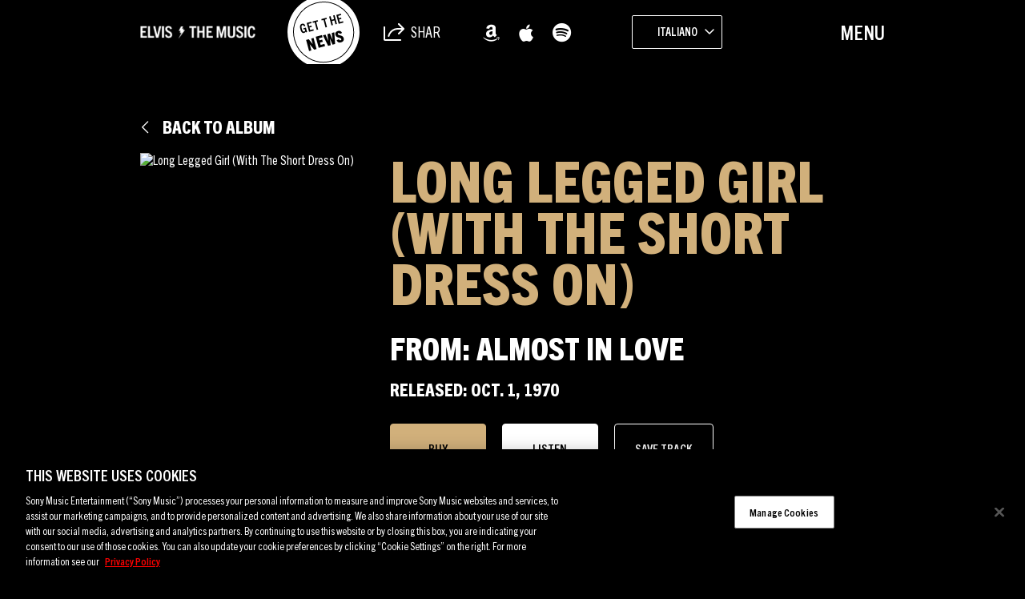

--- FILE ---
content_type: text/html; charset=UTF-8
request_url: https://sme.theappreciationengine.com/framework-v1.8/flow/496/prep?pre_cache=1&from=d61e0cd9ea6cd4b71dad3d39f6450b8a&segment=1532318&consent=&referring_url=
body_size: 78
content:
flow_c864bac4a8ee3cb60e4d30315b04ca4b

--- FILE ---
content_type: text/html; charset=UTF-8
request_url: https://www.elvisthemusic.com/wp-admin/admin-ajax.php
body_size: 2012
content:
[
    {
        "type": "regular",
        "group": "Dynamically Added Strings",
        "translationsArray": {
            "it_IT": {
                "id": "234027",
                "translated": "",
                "status": "0",
                "block_type": "0",
                "original_id": "483618",
                "editedTranslation": ""
            }
        },
        "original": "Allow All",
        "dbID": "234027",
        "blockType": "0"
    },
    {
        "type": "regular",
        "group": "Dynamically Added Strings",
        "translationsArray": {
            "it_IT": {
                "id": "233949",
                "translated": "",
                "status": "0",
                "block_type": "0",
                "original_id": "483552",
                "editedTranslation": ""
            }
        },
        "original": "Always Active",
        "dbID": "233949",
        "blockType": "0"
    },
    {
        "type": "regular",
        "group": "Dynamically Added Strings",
        "translationsArray": {
            "it_IT": {
                "id": "234015",
                "translated": "",
                "status": "0",
                "block_type": "0",
                "original_id": "483606",
                "editedTranslation": ""
            }
        },
        "original": "Apply",
        "dbID": "234015",
        "blockType": "0"
    },
    {
        "type": "regular",
        "group": "Dynamically Added Strings",
        "translationsArray": {
            "it_IT": {
                "id": "233964",
                "translated": "",
                "status": "0",
                "block_type": "0",
                "original_id": "483567",
                "editedTranslation": ""
            }
        },
        "original": "As a California consumer, you have the right to opt-out from the sale or sharing of your personal information at any time across business platform, services, businesses and devices. You can opt-out of the sale and sharing of your personal information by using this toggle switch. As a Virginia, Utah, Colorado and Connecticut consumer, you have the right to opt-out from the sale of your personal data and the processing of your personal data for targeted advertising. You can opt-out of the sale of your personal data and targeted advertising by using this toggle switch. For more information on your rights as a United States consumer see our privacy notice.",
        "dbID": "233964",
        "blockType": "0"
    },
    {
        "type": "regular",
        "group": "Dynamically Added Strings",
        "translationsArray": {
            "it_IT": {
                "id": "233985",
                "translated": "",
                "status": "0",
                "block_type": "0",
                "original_id": "483654",
                "editedTranslation": ""
            }
        },
        "original": "Back",
        "dbID": "233985",
        "blockType": "0"
    },
    {
        "type": "regular",
        "group": "Dynamically Added Strings",
        "translationsArray": {
            "it_IT": {
                "id": "233988",
                "translated": "",
                "status": "0",
                "block_type": "0",
                "original_id": "483588",
                "editedTranslation": ""
            }
        },
        "original": "Back Button",
        "dbID": "233988",
        "blockType": "0"
    },
    {
        "type": "regular",
        "group": "Dynamically Added Strings",
        "translationsArray": {
            "it_IT": {
                "id": "234018",
                "translated": "",
                "status": "0",
                "block_type": "0",
                "original_id": "483609",
                "editedTranslation": ""
            }
        },
        "original": "Cancel",
        "dbID": "234018",
        "blockType": "0"
    },
    {
        "type": "regular",
        "group": "Dynamically Added Strings",
        "translationsArray": {
            "it_IT": {
                "id": "234012",
                "translated": "",
                "status": "0",
                "block_type": "0",
                "original_id": "483603",
                "editedTranslation": ""
            }
        },
        "original": "checkbox label",
        "dbID": "234012",
        "blockType": "0"
    },
    {
        "type": "regular",
        "group": "Dynamically Added Strings",
        "translationsArray": {
            "it_IT": {
                "id": "234009",
                "translated": "",
                "status": "0",
                "block_type": "0",
                "original_id": "483600",
                "editedTranslation": ""
            }
        },
        "original": "Clear",
        "dbID": "234009",
        "blockType": "0"
    },
    {
        "type": "regular",
        "group": "Dynamically Added Strings",
        "translationsArray": {
            "it_IT": {
                "id": "233931",
                "translated": "",
                "status": "0",
                "block_type": "0",
                "original_id": "483648",
                "editedTranslation": ""
            }
        },
        "original": "Close preference center",
        "dbID": "233931",
        "blockType": "0"
    },
    {
        "type": "regular",
        "group": "Dynamically Added Strings",
        "translationsArray": {
            "it_IT": {
                "id": "234048",
                "translated": "",
                "status": "0",
                "block_type": "0",
                "original_id": "483666",
                "editedTranslation": ""
            }
        },
        "original": "Close Preferences",
        "dbID": "234048",
        "blockType": "0"
    },
    {
        "type": "regular",
        "group": "Dynamically Added Strings",
        "translationsArray": {
            "it_IT": {
                "id": "234030",
                "translated": "",
                "status": "0",
                "block_type": "0",
                "original_id": "483621",
                "editedTranslation": ""
            }
        },
        "original": "Confirm My Choices",
        "dbID": "234030",
        "blockType": "0"
    },
    {
        "type": "regular",
        "group": "Dynamically Added Strings",
        "translationsArray": {
            "it_IT": {
                "id": "234021",
                "translated": "",
                "status": "0",
                "block_type": "0",
                "original_id": "483612",
                "editedTranslation": ""
            }
        },
        "original": "Consent",
        "dbID": "234021",
        "blockType": "0"
    },
    {
        "type": "regular",
        "group": "Dynamically Added Strings",
        "translationsArray": {
            "it_IT": {
                "id": "233991",
                "translated": "",
                "status": "0",
                "block_type": "0",
                "original_id": "483591",
                "editedTranslation": ""
            }
        },
        "original": "Cookie List",
        "dbID": "233991",
        "blockType": "0"
    },
    {
        "type": "regular",
        "group": "Dynamically Added Strings",
        "translationsArray": {
            "it_IT": {
                "id": "233997",
                "translated": "",
                "status": "0",
                "block_type": "0",
                "original_id": "483657",
                "editedTranslation": ""
            }
        },
        "original": "Cookie list search",
        "dbID": "233997",
        "blockType": "0"
    },
    {
        "type": "regular",
        "group": "Dynamically Added Strings",
        "translationsArray": {
            "it_IT": {
                "id": "233922",
                "translated": "",
                "status": "0",
                "block_type": "0",
                "original_id": "483540",
                "editedTranslation": ""
            }
        },
        "original": "Cookie Settings",
        "dbID": "233922",
        "blockType": "0"
    },
    {
        "type": "regular",
        "group": "Dynamically Added Strings",
        "translationsArray": {
            "it_IT": {
                "id": "234003",
                "translated": "",
                "status": "0",
                "block_type": "0",
                "original_id": "483660",
                "editedTranslation": ""
            }
        },
        "original": "Filter Cookie List",
        "dbID": "234003",
        "blockType": "0"
    },
    {
        "type": "regular",
        "group": "Dynamically Added Strings",
        "translationsArray": {
            "it_IT": {
                "id": "234006",
                "translated": "",
                "status": "0",
                "block_type": "0",
                "original_id": "483597",
                "editedTranslation": ""
            }
        },
        "original": "Filter Icon",
        "dbID": "234006",
        "blockType": "0"
    },
    {
        "type": "regular",
        "group": "Dynamically Added Strings",
        "translationsArray": {
            "it_IT": {
                "id": "233955",
                "translated": "",
                "status": "0",
                "block_type": "0",
                "original_id": "483558",
                "editedTranslation": ""
            }
        },
        "original": "Functional Cookies",
        "dbID": "233955",
        "blockType": "0"
    },
    {
        "type": "regular",
        "group": "Dynamically Added Strings",
        "translationsArray": {
            "it_IT": {
                "id": "233928",
                "translated": "",
                "status": "0",
                "block_type": "0",
                "original_id": "483624",
                "editedTranslation": ""
            }
        },
        "original": "https:\/\/cdn.cookielaw.org\/logos\/ae4501a4-318f-4210-bddc-9a8bc984c5a6\/419aae89-88d6-4e3b-abe8-660668f22d28\/9d225dd6-64d0-4fb4-b5ed-4acc34cf699b\/MicrosoftTeams-image_(1).png",
        "dbID": "233928",
        "blockType": "0"
    },
    {
        "type": "regular",
        "group": "Dynamically Added Strings",
        "translationsArray": {
            "it_IT": {
                "id": "234039",
                "translated": "",
                "status": "0",
                "block_type": "0",
                "original_id": "483627",
                "editedTranslation": ""
            }
        },
        "original": "https:\/\/cdn.cookielaw.org\/logos\/static\/powered_by_logo.svg",
        "dbID": "234039",
        "blockType": "0"
    },
    {
        "type": "regular",
        "group": "Dynamically Added Strings",
        "translationsArray": {
            "it_IT": {
                "id": "234033",
                "translated": "",
                "status": "0",
                "block_type": "0",
                "original_id": "483639",
                "editedTranslation": ""
            }
        },
        "original": "https:\/\/www.onetrust.com\/products\/cookie-consent\/",
        "dbID": "234033",
        "blockType": "0"
    },
    {
        "type": "regular",
        "group": "Dynamically Added Strings",
        "translationsArray": {
            "it_IT": {
                "id": "205047",
                "translated": "",
                "status": "0",
                "block_type": "0",
                "original_id": "260",
                "editedTranslation": ""
            }
        },
        "original": "https:\/\/www.sonymusic.com\/privacy-policy\/",
        "dbID": "205047",
        "blockType": "0"
    },
    {
        "type": "regular",
        "group": "Dynamically Added Strings",
        "translationsArray": {
            "it_IT": {
                "id": "233973",
                "translated": "",
                "status": "0",
                "block_type": "0",
                "original_id": "483576",
                "editedTranslation": ""
            }
        },
        "original": "label",
        "dbID": "233973",
        "blockType": "0"
    },
    {
        "type": "regular",
        "group": "Dynamically Added Strings",
        "translationsArray": {
            "it_IT": {
                "id": "234024",
                "translated": "",
                "status": "0",
                "block_type": "0",
                "original_id": "483615",
                "editedTranslation": ""
            }
        },
        "original": "Leg.Interest",
        "dbID": "234024",
        "blockType": "0"
    },
    {
        "type": "regular",
        "group": "Dynamically Added Strings",
        "translationsArray": {
            "it_IT": {
                "id": "233943",
                "translated": "",
                "status": "0",
                "block_type": "0",
                "original_id": "483546",
                "editedTranslation": ""
            }
        },
        "original": "Manage Consent Preferences",
        "dbID": "233943",
        "blockType": "0"
    },
    {
        "type": "regular",
        "group": "Dynamically Added Strings",
        "translationsArray": {
            "it_IT": {
                "id": "234045",
                "translated": "",
                "status": "0",
                "block_type": "0",
                "original_id": "483663",
                "editedTranslation": ""
            }
        },
        "original": "Manage Cookies",
        "dbID": "234045",
        "blockType": "0"
    },
    {
        "type": "regular",
        "group": "Dynamically Added Strings",
        "translationsArray": {
            "it_IT": {
                "id": "234042",
                "translated": "",
                "status": "0",
                "block_type": "0",
                "original_id": "483636",
                "editedTranslation": ""
            }
        },
        "original": "onetrust-text-resize",
        "dbID": "234042",
        "blockType": "0"
    },
    {
        "type": "regular",
        "group": "Dynamically Added Strings",
        "translationsArray": {
            "it_IT": {
                "id": "233967",
                "translated": "",
                "status": "0",
                "block_type": "0",
                "original_id": "483570",
                "editedTranslation": ""
            }
        },
        "original": "Performance Cookies",
        "dbID": "233967",
        "blockType": "0"
    },
    {
        "type": "regular",
        "group": "Dynamically Added Strings",
        "translationsArray": {
            "it_IT": {
                "id": "234036",
                "translated": "",
                "status": "0",
                "block_type": "0",
                "original_id": "483633",
                "editedTranslation": ""
            }
        },
        "original": "Powered by OneTrust Opens in a new Tab",
        "dbID": "234036",
        "blockType": "0"
    },
    {
        "type": "regular",
        "group": "Dynamically Added Strings",
        "translationsArray": {
            "it_IT": {
                "id": "204948",
                "translated": "",
                "status": "0",
                "block_type": "0",
                "original_id": "156",
                "editedTranslation": ""
            }
        },
        "original": "Privacy Policy",
        "dbID": "204948",
        "blockType": "0"
    },
    {
        "type": "regular",
        "group": "Dynamically Added Strings",
        "translationsArray": {
            "it_IT": {
                "id": "233940",
                "translated": "",
                "status": "0",
                "block_type": "0",
                "original_id": "483651",
                "editedTranslation": ""
            }
        },
        "original": "Privacy Policy, opens in a new tab",
        "dbID": "233940",
        "blockType": "0"
    },
    {
        "type": "regular",
        "group": "Dynamically Added Strings",
        "translationsArray": {
            "it_IT": {
                "id": "233961",
                "translated": "",
                "status": "0",
                "block_type": "0",
                "original_id": "483564",
                "editedTranslation": ""
            }
        },
        "original": "Sale of Sharing\/Targeted Advertising",
        "dbID": "233961",
        "blockType": "0"
    },
    {
        "type": "regular",
        "group": "Dynamically Added Strings",
        "translationsArray": {
            "it_IT": {
                "id": "234000",
                "translated": "",
                "status": "0",
                "block_type": "0",
                "original_id": "483594",
                "editedTranslation": ""
            }
        },
        "original": "Search Icon",
        "dbID": "234000",
        "blockType": "0"
    },
    {
        "type": "regular",
        "group": "Dynamically Added Strings",
        "translationsArray": {
            "it_IT": {
                "id": "233994",
                "translated": "",
                "status": "0",
                "block_type": "0",
                "original_id": "483630",
                "editedTranslation": ""
            }
        },
        "original": "Search\u2026",
        "dbID": "233994",
        "blockType": "0"
    },
    {
        "type": "regular",
        "group": "Dynamically Added Strings",
        "translationsArray": {
            "it_IT": {
                "id": "233925",
                "translated": "",
                "status": "0",
                "block_type": "0",
                "original_id": "483645",
                "editedTranslation": ""
            }
        },
        "original": "Sony Music Company Logo",
        "dbID": "233925",
        "blockType": "0"
    },
    {
        "type": "regular",
        "group": "Dynamically Added Strings",
        "translationsArray": {
            "it_IT": {
                "id": "233946",
                "translated": "",
                "status": "0",
                "block_type": "0",
                "original_id": "483549",
                "editedTranslation": ""
            }
        },
        "original": "Strictly Necessary Cookies",
        "dbID": "233946",
        "blockType": "0"
    },
    {
        "type": "regular",
        "group": "Dynamically Added Strings",
        "translationsArray": {
            "it_IT": {
                "id": "233970",
                "translated": "",
                "status": "0",
                "block_type": "0",
                "original_id": "483573",
                "editedTranslation": ""
            }
        },
        "original": "Switch Label",
        "dbID": "233970",
        "blockType": "0"
    },
    {
        "type": "regular",
        "group": "Dynamically Added Strings",
        "translationsArray": {
            "it_IT": {
                "id": "233979",
                "translated": "",
                "status": "0",
                "block_type": "0",
                "original_id": "483582",
                "editedTranslation": ""
            }
        },
        "original": "Targeting Cookies",
        "dbID": "233979",
        "blockType": "0"
    },
    {
        "type": "regular",
        "group": "Dynamically Added Strings",
        "translationsArray": {
            "it_IT": {
                "id": "233976",
                "translated": "",
                "status": "0",
                "block_type": "0",
                "original_id": "483579",
                "editedTranslation": ""
            }
        },
        "original": "These cookies allow us to count visits and traffic sources so we can measure and improve the performance of our site. They help us to know which pages are the most and least popular and see how visitors move around the site.",
        "dbID": "233976",
        "blockType": "0"
    },
    {
        "type": "regular",
        "group": "Dynamically Added Strings",
        "translationsArray": {
            "it_IT": {
                "id": "233952",
                "translated": "",
                "status": "0",
                "block_type": "0",
                "original_id": "483555",
                "editedTranslation": ""
            }
        },
        "original": "These cookies are necessary for the website to function and cannot be switched off in our systems.",
        "dbID": "233952",
        "blockType": "0"
    },
    {
        "type": "regular",
        "group": "Dynamically Added Strings",
        "translationsArray": {
            "it_IT": {
                "id": "233958",
                "translated": "",
                "status": "0",
                "block_type": "0",
                "original_id": "483561",
                "editedTranslation": ""
            }
        },
        "original": "These cookies enable the website to provide enhanced functionality and personalization (for example to remember the choices you make when using our website). They may be set by us or by third party providers whose services we have added to our pages.",
        "dbID": "233958",
        "blockType": "0"
    },
    {
        "type": "regular",
        "group": "Dynamically Added Strings",
        "translationsArray": {
            "it_IT": {
                "id": "233919",
                "translated": "",
                "status": "0",
                "block_type": "0",
                "original_id": "483642",
                "editedTranslation": ""
            }
        },
        "original": "Update your cookie settings",
        "dbID": "233919",
        "blockType": "0"
    },
    {
        "type": "regular",
        "group": "Dynamically Added Strings",
        "translationsArray": {
            "it_IT": {
                "id": "233982",
                "translated": "",
                "status": "0",
                "block_type": "0",
                "original_id": "483585",
                "editedTranslation": ""
            }
        },
        "original": "We and certain third party analytics, advertising, social media, and similar companies may collect information from you when you visit our site through cookies in order to build a profile of your interests and show you relevant advertisements on other sites.",
        "dbID": "233982",
        "blockType": "0"
    },
    {
        "type": "regular",
        "group": "Dynamically Added Strings",
        "translationsArray": {
            "it_IT": {
                "id": "233937",
                "translated": "",
                "status": "0",
                "block_type": "0",
                "original_id": "483543",
                "editedTranslation": ""
            }
        },
        "original": "When you visit our website, we store cookies on your browser to collect information. The information collected might relate to you, your preferences or your device, and is mostly used to make the site work as you expect it to and to provide a more personalized web experience. However, you can choose not to allow certain types of cookies, which may impact your experience of the site and the services we are able to offer. Click on the different category headings to find out more and change our default settings according to your preference. You cannot opt-out of our First Party Strictly Necessary Cookies as they are deployed in order to ensure the proper functioning of our website (such as prompting the cookie banner and remembering your settings, to log into your account, to redirect you when you log out, etc.). For more information, please follow this link:",
        "dbID": "233937",
        "blockType": "0"
    },
    {
        "type": "regular",
        "group": "Dynamically Added Strings",
        "translationsArray": {
            "it_IT": {
                "id": "233934",
                "translated": "",
                "status": "0",
                "block_type": "0",
                "original_id": "483537",
                "editedTranslation": ""
            }
        },
        "original": "Your Opt Out Preference Signal is Honored",
        "dbID": "233934",
        "blockType": "0"
    }
]